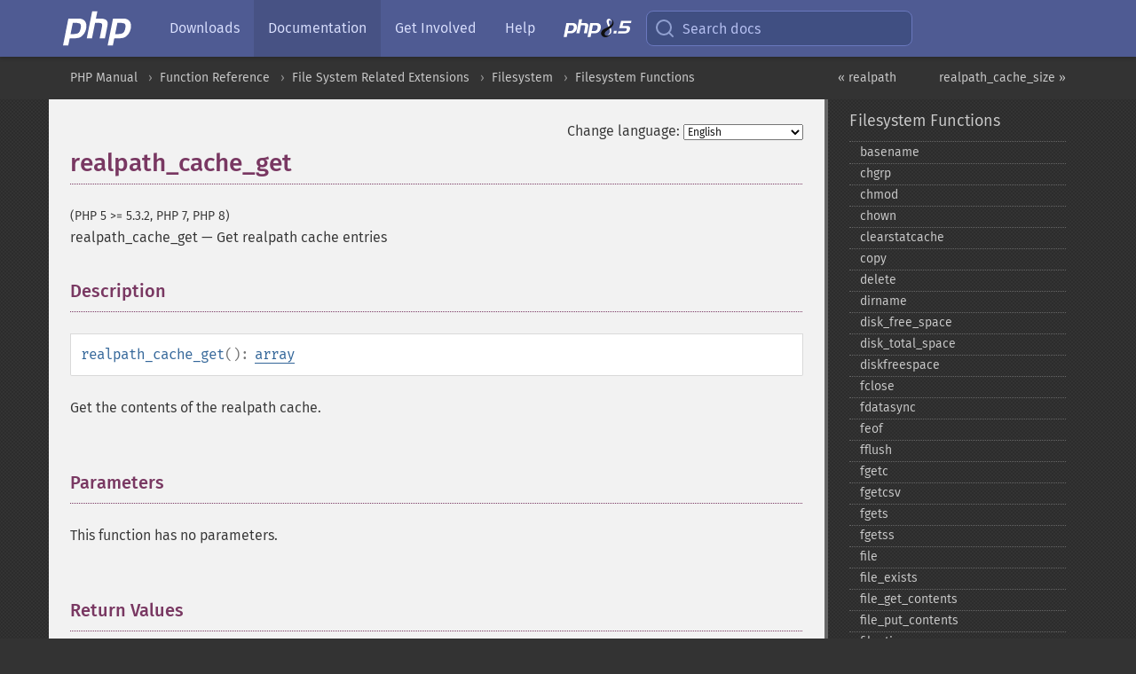

--- FILE ---
content_type: text/html; charset=utf-8
request_url: https://www.php.net/manual/en/function.realpath-cache-get.php
body_size: 8735
content:
<!DOCTYPE html>
<html xmlns="http://www.w3.org/1999/xhtml" lang="en">
<head>

  <meta charset="utf-8">
  <meta name="viewport" content="width=device-width, initial-scale=1.0">

     <base href="https://www.php.net/manual/en/function.realpath-cache-get.php">
  
  <title>PHP: realpath_cache_get - Manual</title>

      <link rel="stylesheet" type="text/css" href="/cached.php?t=1756715876&amp;f=/fonts/Fira/fira.css" media="screen">
      <link rel="stylesheet" type="text/css" href="/cached.php?t=1756715876&amp;f=/fonts/Font-Awesome/css/fontello.css" media="screen">
      <link rel="stylesheet" type="text/css" href="/cached.php?t=1763585401&amp;f=/styles/theme-base.css" media="screen">
      <link rel="stylesheet" type="text/css" href="/cached.php?t=1763575802&amp;f=/styles/theme-medium.css" media="screen">
  
 <link rel="icon" type="image/svg+xml" sizes="any" href="https://www.php.net/favicon.svg?v=2">
 <link rel="icon" type="image/png" sizes="196x196" href="https://www.php.net/favicon-196x196.png?v=2">
 <link rel="icon" type="image/png" sizes="32x32" href="https://www.php.net/favicon-32x32.png?v=2">
 <link rel="icon" type="image/png" sizes="16x16" href="https://www.php.net/favicon-16x16.png?v=2">
 <link rel="shortcut icon" href="https://www.php.net/favicon.ico?v=2">

 <link rel="search" type="application/opensearchdescription+xml" href="https://www.php.net/phpnetimprovedsearch.src" title="Add PHP.net search">
 <link rel="alternate" type="application/atom+xml" href="https://www.php.net/releases/feed.php" title="PHP Release feed">
 <link rel="alternate" type="application/atom+xml" href="https://www.php.net/feed.atom" title="PHP: Hypertext Preprocessor">

 <link rel="canonical" href="https://www.php.net/manual/en/function.realpath-cache-get.php">
 <link rel="shorturl" href="https://www.php.net/realpath-cache-get">
 <link rel="alternate" href="https://www.php.net/realpath-cache-get" hreflang="x-default">

 <link rel="contents" href="https://www.php.net/manual/en/index.php">
 <link rel="index" href="https://www.php.net/manual/en/ref.filesystem.php">
 <link rel="prev" href="https://www.php.net/manual/en/function.realpath.php">
 <link rel="next" href="https://www.php.net/manual/en/function.realpath-cache-size.php">

 <link rel="alternate" href="https://www.php.net/manual/en/function.realpath-cache-get.php" hreflang="en">
 <link rel="alternate" href="https://www.php.net/manual/de/function.realpath-cache-get.php" hreflang="de">
 <link rel="alternate" href="https://www.php.net/manual/es/function.realpath-cache-get.php" hreflang="es">
 <link rel="alternate" href="https://www.php.net/manual/fr/function.realpath-cache-get.php" hreflang="fr">
 <link rel="alternate" href="https://www.php.net/manual/it/function.realpath-cache-get.php" hreflang="it">
 <link rel="alternate" href="https://www.php.net/manual/ja/function.realpath-cache-get.php" hreflang="ja">
 <link rel="alternate" href="https://www.php.net/manual/pt_BR/function.realpath-cache-get.php" hreflang="pt_BR">
 <link rel="alternate" href="https://www.php.net/manual/ru/function.realpath-cache-get.php" hreflang="ru">
 <link rel="alternate" href="https://www.php.net/manual/tr/function.realpath-cache-get.php" hreflang="tr">
 <link rel="alternate" href="https://www.php.net/manual/uk/function.realpath-cache-get.php" hreflang="uk">
 <link rel="alternate" href="https://www.php.net/manual/zh/function.realpath-cache-get.php" hreflang="zh">

<link rel="stylesheet" type="text/css" href="/cached.php?t=1756715876&amp;f=/fonts/Fira/fira.css" media="screen">
<link rel="stylesheet" type="text/css" href="/cached.php?t=1756715876&amp;f=/fonts/Font-Awesome/css/fontello.css" media="screen">
<link rel="stylesheet" type="text/css" href="/cached.php?t=1763585401&amp;f=/styles/theme-base.css" media="screen">
<link rel="stylesheet" type="text/css" href="/cached.php?t=1763575802&amp;f=/styles/theme-medium.css" media="screen">


 <base href="https://www.php.net/manual/en/function.realpath-cache-get.php">

<meta name="Description" content="Get realpath cache entries" />

<meta name="twitter:card" content="summary_large_image" />
<meta name="twitter:site" content="@official_php" />
<meta name="twitter:title" content="PHP: realpath_cache_get - Manual" />
<meta name="twitter:description" content="Get realpath cache entries" />
<meta name="twitter:creator" content="@official_php" />
<meta name="twitter:image:src" content="https://www.php.net/images/meta-image.png" />

<meta itemprop="name" content="PHP: realpath_cache_get - Manual" />
<meta itemprop="description" content="Get realpath cache entries" />
<meta itemprop="image" content="https://www.php.net/images/meta-image.png" />

<meta property="og:image" content="https://www.php.net/images/meta-image.png" />
<meta property="og:description" content="Get realpath cache entries" />

<link href="https://fosstodon.org/@php" rel="me" />
<!-- Matomo -->
<script>
    var _paq = window._paq = window._paq || [];
    /* tracker methods like "setCustomDimension" should be called before "trackPageView" */
    _paq.push(["setDoNotTrack", true]);
    _paq.push(["disableCookies"]);
    _paq.push(['trackPageView']);
    _paq.push(['enableLinkTracking']);
    (function() {
        var u="https://analytics.php.net/";
        _paq.push(['setTrackerUrl', u+'matomo.php']);
        _paq.push(['setSiteId', '1']);
        var d=document, g=d.createElement('script'), s=d.getElementsByTagName('script')[0];
        g.async=true; g.src=u+'matomo.js'; s.parentNode.insertBefore(g,s);
    })();
</script>
<!-- End Matomo Code -->
</head>
<body class="docs "><a href="/x-myracloud-5958a2bbbed300a9b9ac631223924e0b/1769899385.028" style="display:  none">update page now</a>

<nav class="navbar navbar-fixed-top">
  <div class="navbar__inner">
    <a href="/" aria-label="PHP Home" class="navbar__brand">
      <img
        src="/images/logos/php-logo-white.svg"
        aria-hidden="true"
        width="80"
        height="40"
      >
    </a>

    <div
      id="navbar__offcanvas"
      tabindex="-1"
      class="navbar__offcanvas"
      aria-label="Menu"
    >
      <button
        id="navbar__close-button"
        class="navbar__icon-item navbar_icon-item--visually-aligned navbar__close-button"
      >
        <svg xmlns="http://www.w3.org/2000/svg" width="24" viewBox="0 0 24 24" fill="currentColor"><path d="M19,6.41L17.59,5L12,10.59L6.41,5L5,6.41L10.59,12L5,17.59L6.41,19L12,13.41L17.59,19L19,17.59L13.41,12L19,6.41Z" /></svg>
      </button>

      <ul class="navbar__nav">
                            <li class="navbar__item">
              <a
                href="/downloads.php"
                                class="navbar__link  "
              >
                                  Downloads                              </a>
          </li>
                            <li class="navbar__item">
              <a
                href="/docs.php"
                aria-current="page"                class="navbar__link navbar__link--active "
              >
                                  Documentation                              </a>
          </li>
                            <li class="navbar__item">
              <a
                href="/get-involved.php"
                                class="navbar__link  "
              >
                                  Get Involved                              </a>
          </li>
                            <li class="navbar__item">
              <a
                href="/support.php"
                                class="navbar__link  "
              >
                                  Help                              </a>
          </li>
                            <li class="navbar__item">
              <a
                href="/releases/8.5/index.php"
                                class="navbar__link  navbar__release"
              >
                                  <img src="/images/php8/logo_php8_5.svg" alt="PHP 8.5">
                              </a>
          </li>
              </ul>
    </div>

    <div class="navbar__right">
        
      
      <!-- Desktop default search -->
      <form
        action="/manual-lookup.php"
        class="navbar__search-form"
      >
        <label for="navbar__search-input" aria-label="Search docs">
          <svg
  xmlns="http://www.w3.org/2000/svg"
  aria-hidden="true"
  width="24"
  viewBox="0 0 24 24"
  fill="none"
  stroke="currentColor"
  stroke-width="2"
  stroke-linecap="round"
  stroke-linejoin="round"
>
  <circle cx="11" cy="11" r="8"></circle>
  <line x1="21" y1="21" x2="16.65" y2="16.65"></line>
</svg>        </label>
        <input
          type="search"
          name="pattern"
          id="navbar__search-input"
          class="navbar__search-input"
          placeholder="Search docs"
          accesskey="s"
        >
        <input type="hidden" name="scope" value="quickref">
      </form>

      <!-- Desktop encanced search -->
      <button
        id="navbar__search-button"
        class="navbar__search-button"
        hidden
      >
        <svg
  xmlns="http://www.w3.org/2000/svg"
  aria-hidden="true"
  width="24"
  viewBox="0 0 24 24"
  fill="none"
  stroke="currentColor"
  stroke-width="2"
  stroke-linecap="round"
  stroke-linejoin="round"
>
  <circle cx="11" cy="11" r="8"></circle>
  <line x1="21" y1="21" x2="16.65" y2="16.65"></line>
</svg>        Search docs
      </button>

        
      <!-- Mobile default items -->
      <a
        id="navbar__search-link"
        href="/lookup-form.php"
        aria-label="Search docs"
        class="navbar__icon-item navbar__search-link"
      >
        <svg
  xmlns="http://www.w3.org/2000/svg"
  aria-hidden="true"
  width="24"
  viewBox="0 0 24 24"
  fill="none"
  stroke="currentColor"
  stroke-width="2"
  stroke-linecap="round"
  stroke-linejoin="round"
>
  <circle cx="11" cy="11" r="8"></circle>
  <line x1="21" y1="21" x2="16.65" y2="16.65"></line>
</svg>      </a>
      <a
        id="navbar__menu-link"
        href="/menu.php"
        aria-label="Menu"
        class="navbar__icon-item navbar_icon-item--visually-aligned navbar_menu-link"
      >
        <svg xmlns="http://www.w3.org/2000/svg"
  aria-hidden="true"
  width="24"
  viewBox="0 0 24 24"
  fill="currentColor"
>
  <path d="M3,6H21V8H3V6M3,11H21V13H3V11M3,16H21V18H3V16Z" />
</svg>      </a>

      <!-- Mobile enhanced items -->
      <button
        id="navbar__search-button-mobile"
        aria-label="Search docs"
        class="navbar__icon-item navbar__search-button-mobile"
        hidden
      >
        <svg
  xmlns="http://www.w3.org/2000/svg"
  aria-hidden="true"
  width="24"
  viewBox="0 0 24 24"
  fill="none"
  stroke="currentColor"
  stroke-width="2"
  stroke-linecap="round"
  stroke-linejoin="round"
>
  <circle cx="11" cy="11" r="8"></circle>
  <line x1="21" y1="21" x2="16.65" y2="16.65"></line>
</svg>      </button>
      <button
        id="navbar__menu-button"
        aria-label="Menu"
        class="navbar__icon-item navbar_icon-item--visually-aligned"
        hidden
      >
        <svg xmlns="http://www.w3.org/2000/svg"
  aria-hidden="true"
  width="24"
  viewBox="0 0 24 24"
  fill="currentColor"
>
  <path d="M3,6H21V8H3V6M3,11H21V13H3V11M3,16H21V18H3V16Z" />
</svg>      </button>
    </div>

    <div
      id="navbar__backdrop"
      class="navbar__backdrop"
    ></div>
  </div>

  <div id="flash-message"></div>
</nav>
<nav id="trick"><div><dl>
<dt><a href='/manual/en/getting-started.php'>Getting Started</a></dt>
	<dd><a href='/manual/en/introduction.php'>Introduction</a></dd>
	<dd><a href='/manual/en/tutorial.php'>A simple tutorial</a></dd>
<dt><a href='/manual/en/langref.php'>Language Reference</a></dt>
	<dd><a href='/manual/en/language.basic-syntax.php'>Basic syntax</a></dd>
	<dd><a href='/manual/en/language.types.php'>Types</a></dd>
	<dd><a href='/manual/en/language.variables.php'>Variables</a></dd>
	<dd><a href='/manual/en/language.constants.php'>Constants</a></dd>
	<dd><a href='/manual/en/language.expressions.php'>Expressions</a></dd>
	<dd><a href='/manual/en/language.operators.php'>Operators</a></dd>
	<dd><a href='/manual/en/language.control-structures.php'>Control Structures</a></dd>
	<dd><a href='/manual/en/language.functions.php'>Functions</a></dd>
	<dd><a href='/manual/en/language.oop5.php'>Classes and Objects</a></dd>
	<dd><a href='/manual/en/language.namespaces.php'>Namespaces</a></dd>
	<dd><a href='/manual/en/language.enumerations.php'>Enumerations</a></dd>
	<dd><a href='/manual/en/language.errors.php'>Errors</a></dd>
	<dd><a href='/manual/en/language.exceptions.php'>Exceptions</a></dd>
	<dd><a href='/manual/en/language.fibers.php'>Fibers</a></dd>
	<dd><a href='/manual/en/language.generators.php'>Generators</a></dd>
	<dd><a href='/manual/en/language.attributes.php'>Attributes</a></dd>
	<dd><a href='/manual/en/language.references.php'>References Explained</a></dd>
	<dd><a href='/manual/en/reserved.variables.php'>Predefined Variables</a></dd>
	<dd><a href='/manual/en/reserved.exceptions.php'>Predefined Exceptions</a></dd>
	<dd><a href='/manual/en/reserved.interfaces.php'>Predefined Interfaces and Classes</a></dd>
	<dd><a href='/manual/en/reserved.attributes.php'>Predefined Attributes</a></dd>
	<dd><a href='/manual/en/context.php'>Context options and parameters</a></dd>
	<dd><a href='/manual/en/wrappers.php'>Supported Protocols and Wrappers</a></dd>
</dl>
<dl>
<dt><a href='/manual/en/security.php'>Security</a></dt>
	<dd><a href='/manual/en/security.intro.php'>Introduction</a></dd>
	<dd><a href='/manual/en/security.general.php'>General considerations</a></dd>
	<dd><a href='/manual/en/security.cgi-bin.php'>Installed as CGI binary</a></dd>
	<dd><a href='/manual/en/security.apache.php'>Installed as an Apache module</a></dd>
	<dd><a href='/manual/en/security.sessions.php'>Session Security</a></dd>
	<dd><a href='/manual/en/security.filesystem.php'>Filesystem Security</a></dd>
	<dd><a href='/manual/en/security.database.php'>Database Security</a></dd>
	<dd><a href='/manual/en/security.errors.php'>Error Reporting</a></dd>
	<dd><a href='/manual/en/security.variables.php'>User Submitted Data</a></dd>
	<dd><a href='/manual/en/security.hiding.php'>Hiding PHP</a></dd>
	<dd><a href='/manual/en/security.current.php'>Keeping Current</a></dd>
<dt><a href='/manual/en/features.php'>Features</a></dt>
	<dd><a href='/manual/en/features.http-auth.php'>HTTP authentication with PHP</a></dd>
	<dd><a href='/manual/en/features.cookies.php'>Cookies</a></dd>
	<dd><a href='/manual/en/features.sessions.php'>Sessions</a></dd>
	<dd><a href='/manual/en/features.file-upload.php'>Handling file uploads</a></dd>
	<dd><a href='/manual/en/features.remote-files.php'>Using remote files</a></dd>
	<dd><a href='/manual/en/features.connection-handling.php'>Connection handling</a></dd>
	<dd><a href='/manual/en/features.persistent-connections.php'>Persistent Database Connections</a></dd>
	<dd><a href='/manual/en/features.commandline.php'>Command line usage</a></dd>
	<dd><a href='/manual/en/features.gc.php'>Garbage Collection</a></dd>
	<dd><a href='/manual/en/features.dtrace.php'>DTrace Dynamic Tracing</a></dd>
</dl>
<dl>
<dt><a href='/manual/en/funcref.php'>Function Reference</a></dt>
	<dd><a href='/manual/en/refs.basic.php.php'>Affecting PHP's Behaviour</a></dd>
	<dd><a href='/manual/en/refs.utilspec.audio.php'>Audio Formats Manipulation</a></dd>
	<dd><a href='/manual/en/refs.remote.auth.php'>Authentication Services</a></dd>
	<dd><a href='/manual/en/refs.utilspec.cmdline.php'>Command Line Specific Extensions</a></dd>
	<dd><a href='/manual/en/refs.compression.php'>Compression and Archive Extensions</a></dd>
	<dd><a href='/manual/en/refs.crypto.php'>Cryptography Extensions</a></dd>
	<dd><a href='/manual/en/refs.database.php'>Database Extensions</a></dd>
	<dd><a href='/manual/en/refs.calendar.php'>Date and Time Related Extensions</a></dd>
	<dd><a href='/manual/en/refs.fileprocess.file.php'>File System Related Extensions</a></dd>
	<dd><a href='/manual/en/refs.international.php'>Human Language and Character Encoding Support</a></dd>
	<dd><a href='/manual/en/refs.utilspec.image.php'>Image Processing and Generation</a></dd>
	<dd><a href='/manual/en/refs.remote.mail.php'>Mail Related Extensions</a></dd>
	<dd><a href='/manual/en/refs.math.php'>Mathematical Extensions</a></dd>
	<dd><a href='/manual/en/refs.utilspec.nontext.php'>Non-Text MIME Output</a></dd>
	<dd><a href='/manual/en/refs.fileprocess.process.php'>Process Control Extensions</a></dd>
	<dd><a href='/manual/en/refs.basic.other.php'>Other Basic Extensions</a></dd>
	<dd><a href='/manual/en/refs.remote.other.php'>Other Services</a></dd>
	<dd><a href='/manual/en/refs.search.php'>Search Engine Extensions</a></dd>
	<dd><a href='/manual/en/refs.utilspec.server.php'>Server Specific Extensions</a></dd>
	<dd><a href='/manual/en/refs.basic.session.php'>Session Extensions</a></dd>
	<dd><a href='/manual/en/refs.basic.text.php'>Text Processing</a></dd>
	<dd><a href='/manual/en/refs.basic.vartype.php'>Variable and Type Related Extensions</a></dd>
	<dd><a href='/manual/en/refs.webservice.php'>Web Services</a></dd>
	<dd><a href='/manual/en/refs.utilspec.windows.php'>Windows Only Extensions</a></dd>
	<dd><a href='/manual/en/refs.xml.php'>XML Manipulation</a></dd>
	<dd><a href='/manual/en/refs.ui.php'>GUI Extensions</a></dd>
</dl>
<dl>
<dt>Keyboard Shortcuts</dt><dt>?</dt>
<dd>This help</dd>
<dt>j</dt>
<dd>Next menu item</dd>
<dt>k</dt>
<dd>Previous menu item</dd>
<dt>g p</dt>
<dd>Previous man page</dd>
<dt>g n</dt>
<dd>Next man page</dd>
<dt>G</dt>
<dd>Scroll to bottom</dd>
<dt>g g</dt>
<dd>Scroll to top</dd>
<dt>g h</dt>
<dd>Goto homepage</dd>
<dt>g s</dt>
<dd>Goto search<br>(current page)</dd>
<dt>/</dt>
<dd>Focus search box</dd>
</dl></div></nav>
<div id="goto">
    <div class="search">
         <div class="text"></div>
         <div class="results"><ul></ul></div>
   </div>
</div>

  <div id="breadcrumbs" class="clearfix">
    <div id="breadcrumbs-inner">
          <div class="next">
        <a href="function.realpath-cache-size.php">
          realpath_cache_size &raquo;
        </a>
      </div>
              <div class="prev">
        <a href="function.realpath.php">
          &laquo; realpath        </a>
      </div>
          <ul>
            <li><a href='index.php'>PHP Manual</a></li>      <li><a href='funcref.php'>Function Reference</a></li>      <li><a href='refs.fileprocess.file.php'>File System Related Extensions</a></li>      <li><a href='book.filesystem.php'>Filesystem</a></li>      <li><a href='ref.filesystem.php'>Filesystem Functions</a></li>      </ul>
    </div>
  </div>




<div id="layout" class="clearfix">
  <section id="layout-content">
  <div class="page-tools">
    <div class="change-language">
      <form action="/manual/change.php" method="get" id="changelang" name="changelang">
        <fieldset>
          <label for="changelang-langs">Change language:</label>
          <select onchange="document.changelang.submit()" name="page" id="changelang-langs">
            <option value='en/function.realpath-cache-get.php' selected="selected">English</option>
            <option value='de/function.realpath-cache-get.php'>German</option>
            <option value='es/function.realpath-cache-get.php'>Spanish</option>
            <option value='fr/function.realpath-cache-get.php'>French</option>
            <option value='it/function.realpath-cache-get.php'>Italian</option>
            <option value='ja/function.realpath-cache-get.php'>Japanese</option>
            <option value='pt_BR/function.realpath-cache-get.php'>Brazilian Portuguese</option>
            <option value='ru/function.realpath-cache-get.php'>Russian</option>
            <option value='tr/function.realpath-cache-get.php'>Turkish</option>
            <option value='uk/function.realpath-cache-get.php'>Ukrainian</option>
            <option value='zh/function.realpath-cache-get.php'>Chinese (Simplified)</option>
            <option value='help-translate.php'>Other</option>
          </select>
        </fieldset>
      </form>
    </div>
  </div><div id="function.realpath-cache-get" class="refentry">
 <div class="refnamediv">
  <h1 class="refname">realpath_cache_get</h1>
  <p class="verinfo">(PHP 5 &gt;= 5.3.2, PHP 7, PHP 8)</p><p class="refpurpose"><span class="refname">realpath_cache_get</span> &mdash; <span class="dc-title">Get realpath cache entries</span></p>

 </div>
 
 <div class="refsect1 description" id="refsect1-function.realpath-cache-get-description">
  <h3 class="title">Description</h3>
  <div class="methodsynopsis dc-description">
   <span class="methodname"><strong>realpath_cache_get</strong></span>(): <span class="type"><a href="language.types.array.php" class="type array">array</a></span></div>

  <p class="para rdfs-comment">
   Get the contents of the realpath cache.
  </p>
 </div>


 <div class="refsect1 parameters" id="refsect1-function.realpath-cache-get-parameters">
  <h3 class="title">Parameters</h3>
  <p class="para">This function has no parameters.</p>
 </div>


 <div class="refsect1 returnvalues" id="refsect1-function.realpath-cache-get-returnvalues">
  <h3 class="title">Return Values</h3>
  <p class="para">
   Returns an array of realpath cache entries. The keys are original path
   entries, and the values are arrays of data items, containing the resolved
   path, expiration date, and other options kept in the cache.
   </p>
 </div>


 <div class="refsect1 examples" id="refsect1-function.realpath-cache-get-examples">
  <h3 class="title">Examples</h3>
  <p class="para">
   <div class="example" id="example-1">
    <p><strong>Example #1 <span class="function"><strong>realpath_cache_get()</strong></span> example</strong></p>
    <div class="example-contents">
<div class="phpcode"><code><span style="color: #000000"><span style="color: #0000BB">&lt;?php<br />var_dump</span><span style="color: #007700">(</span><span style="color: #0000BB">realpath_cache_get</span><span style="color: #007700">());<br /></span><span style="color: #0000BB">?&gt;</span></span></code></div>
    </div>

    <div class="example-contents"><p>The above example will output
something similar to:</p></div>
    <div class="example-contents screen">
<div class="examplescode"><pre class="examplescode">array(2) {
  [&quot;/test&quot;]=&gt;
  array(4) {
    [&quot;key&quot;]=&gt;
    int(123456789)
    [&quot;is_dir&quot;]=&gt;
    bool(true)
    [&quot;realpath&quot;]=&gt;
    string(5) &quot;/test&quot;
    [&quot;expires&quot;]=&gt;
    int(1260318939)
  }
  [&quot;/test/test.php&quot;]=&gt;
  array(4) {
    [&quot;key&quot;]=&gt;
    int(987654321)
    [&quot;is_dir&quot;]=&gt;
    bool(false)
    [&quot;realpath&quot;]=&gt;
    string(12) &quot;/root/test.php&quot;
    [&quot;expires&quot;]=&gt;
    int(1260318939)
  }
}</pre>
</div>
    </div>
   </div>
  </p>
 </div>


 <div class="refsect1 seealso" id="refsect1-function.realpath-cache-get-seealso">
  <h3 class="title">See Also</h3>
  <p class="para">
   <ul class="simplelist">
    <li><span class="function"><a href="function.realpath-cache-size.php" class="function" rel="rdfs-seeAlso">realpath_cache_size()</a> - Get realpath cache size</span></li>
   </ul>
  </p>
 </div>


</div>    <div class="contribute">
      <h3 class="title">Found A Problem?</h3>
      <div>
         
      </div>
      <div class="edit-bug">
        <a href="https://github.com/php/doc-base/blob/master/README.md" title="This will take you to our contribution guidelines on GitHub" target="_blank" rel="noopener noreferrer">Learn How To Improve This Page</a>
        •
        <a href="https://github.com/php/doc-en/blob/master/reference/filesystem/functions/realpath-cache-get.xml">Submit a Pull Request</a>
        •
        <a href="https://github.com/php/doc-en/issues/new?body=From%20manual%20page:%20https:%2F%2Fphp.net%2Ffunction.realpath-cache-get%0A%0A---">Report a Bug</a>
      </div>
    </div><section id="usernotes">
 <div class="head">
  <span class="action"><a href="/manual/add-note.php?sect=function.realpath-cache-get&amp;repo=en&amp;redirect=https://www.php.net/manual/en/function.realpath-cache-get.php">＋<small>add a note</small></a></span>
  <h3 class="title">User Contributed Notes <span class="count">1 note</span></h3>
 </div><div id="allnotes">
  <div class="note" id="118110">  <div class="votes">
    <div id="Vu118110">
    <a href="/manual/vote-note.php?id=118110&amp;page=function.realpath-cache-get&amp;vote=up" title="Vote up!" class="usernotes-voteu">up</a>
    </div>
    <div id="Vd118110">
    <a href="/manual/vote-note.php?id=118110&amp;page=function.realpath-cache-get&amp;vote=down" title="Vote down!" class="usernotes-voted">down</a>
    </div>
    <div class="tally" id="V118110" title="54% like this...">
    1
    </div>
  </div>
  <a href="#118110" class="name">
  <strong class="user"><em>phil at code67 dot com</em></strong></a><a class="genanchor" href="#118110"> &para;</a><div class="date" title="2015-10-05 10:10"><strong>10 years ago</strong></div>
  <div class="text" id="Hcom118110">
<div class="phpcode"><pre><code class="html">Note that the realpath cache is not used if either safe_mode is on or an open_basedir restriction is in effect.
This is having a huge performance effect, causing lots of calls to lstat.

A bugreport has already been filed at <a href="http://bugs.php.net/bug.php?id=52312" rel="nofollow" target="_blank">http://bugs.php.net/bug.php?id=52312</a></code></pre></div>
  </div>
 </div></div>
<div class="foot"><a href="/manual/add-note.php?sect=function.realpath-cache-get&amp;repo=en&amp;redirect=https://www.php.net/manual/en/function.realpath-cache-get.php">＋<small>add a note</small></a></div>
</section>    </section><!-- layout-content -->
        <aside class='layout-menu'>

        <ul class='parent-menu-list'>
                                    <li>
                <a href="ref.filesystem.php">Filesystem Functions</a>

                                    <ul class='child-menu-list'>

                                                <li class="">
                            <a href="function.basename.php" title="basename">basename</a>
                        </li>
                                                <li class="">
                            <a href="function.chgrp.php" title="chgrp">chgrp</a>
                        </li>
                                                <li class="">
                            <a href="function.chmod.php" title="chmod">chmod</a>
                        </li>
                                                <li class="">
                            <a href="function.chown.php" title="chown">chown</a>
                        </li>
                                                <li class="">
                            <a href="function.clearstatcache.php" title="clearstatcache">clearstatcache</a>
                        </li>
                                                <li class="">
                            <a href="function.copy.php" title="copy">copy</a>
                        </li>
                                                <li class="">
                            <a href="function.delete.php" title="delete">delete</a>
                        </li>
                                                <li class="">
                            <a href="function.dirname.php" title="dirname">dirname</a>
                        </li>
                                                <li class="">
                            <a href="function.disk-free-space.php" title="disk_&#8203;free_&#8203;space">disk_&#8203;free_&#8203;space</a>
                        </li>
                                                <li class="">
                            <a href="function.disk-total-space.php" title="disk_&#8203;total_&#8203;space">disk_&#8203;total_&#8203;space</a>
                        </li>
                                                <li class="">
                            <a href="function.diskfreespace.php" title="diskfreespace">diskfreespace</a>
                        </li>
                                                <li class="">
                            <a href="function.fclose.php" title="fclose">fclose</a>
                        </li>
                                                <li class="">
                            <a href="function.fdatasync.php" title="fdatasync">fdatasync</a>
                        </li>
                                                <li class="">
                            <a href="function.feof.php" title="feof">feof</a>
                        </li>
                                                <li class="">
                            <a href="function.fflush.php" title="fflush">fflush</a>
                        </li>
                                                <li class="">
                            <a href="function.fgetc.php" title="fgetc">fgetc</a>
                        </li>
                                                <li class="">
                            <a href="function.fgetcsv.php" title="fgetcsv">fgetcsv</a>
                        </li>
                                                <li class="">
                            <a href="function.fgets.php" title="fgets">fgets</a>
                        </li>
                                                <li class="">
                            <a href="function.fgetss.php" title="fgetss">fgetss</a>
                        </li>
                                                <li class="">
                            <a href="function.file.php" title="file">file</a>
                        </li>
                                                <li class="">
                            <a href="function.file-exists.php" title="file_&#8203;exists">file_&#8203;exists</a>
                        </li>
                                                <li class="">
                            <a href="function.file-get-contents.php" title="file_&#8203;get_&#8203;contents">file_&#8203;get_&#8203;contents</a>
                        </li>
                                                <li class="">
                            <a href="function.file-put-contents.php" title="file_&#8203;put_&#8203;contents">file_&#8203;put_&#8203;contents</a>
                        </li>
                                                <li class="">
                            <a href="function.fileatime.php" title="fileatime">fileatime</a>
                        </li>
                                                <li class="">
                            <a href="function.filectime.php" title="filectime">filectime</a>
                        </li>
                                                <li class="">
                            <a href="function.filegroup.php" title="filegroup">filegroup</a>
                        </li>
                                                <li class="">
                            <a href="function.fileinode.php" title="fileinode">fileinode</a>
                        </li>
                                                <li class="">
                            <a href="function.filemtime.php" title="filemtime">filemtime</a>
                        </li>
                                                <li class="">
                            <a href="function.fileowner.php" title="fileowner">fileowner</a>
                        </li>
                                                <li class="">
                            <a href="function.fileperms.php" title="fileperms">fileperms</a>
                        </li>
                                                <li class="">
                            <a href="function.filesize.php" title="filesize">filesize</a>
                        </li>
                                                <li class="">
                            <a href="function.filetype.php" title="filetype">filetype</a>
                        </li>
                                                <li class="">
                            <a href="function.flock.php" title="flock">flock</a>
                        </li>
                                                <li class="">
                            <a href="function.fnmatch.php" title="fnmatch">fnmatch</a>
                        </li>
                                                <li class="">
                            <a href="function.fopen.php" title="fopen">fopen</a>
                        </li>
                                                <li class="">
                            <a href="function.fpassthru.php" title="fpassthru">fpassthru</a>
                        </li>
                                                <li class="">
                            <a href="function.fputcsv.php" title="fputcsv">fputcsv</a>
                        </li>
                                                <li class="">
                            <a href="function.fputs.php" title="fputs">fputs</a>
                        </li>
                                                <li class="">
                            <a href="function.fread.php" title="fread">fread</a>
                        </li>
                                                <li class="">
                            <a href="function.fscanf.php" title="fscanf">fscanf</a>
                        </li>
                                                <li class="">
                            <a href="function.fseek.php" title="fseek">fseek</a>
                        </li>
                                                <li class="">
                            <a href="function.fstat.php" title="fstat">fstat</a>
                        </li>
                                                <li class="">
                            <a href="function.fsync.php" title="fsync">fsync</a>
                        </li>
                                                <li class="">
                            <a href="function.ftell.php" title="ftell">ftell</a>
                        </li>
                                                <li class="">
                            <a href="function.ftruncate.php" title="ftruncate">ftruncate</a>
                        </li>
                                                <li class="">
                            <a href="function.fwrite.php" title="fwrite">fwrite</a>
                        </li>
                                                <li class="">
                            <a href="function.glob.php" title="glob">glob</a>
                        </li>
                                                <li class="">
                            <a href="function.is-dir.php" title="is_&#8203;dir">is_&#8203;dir</a>
                        </li>
                                                <li class="">
                            <a href="function.is-executable.php" title="is_&#8203;executable">is_&#8203;executable</a>
                        </li>
                                                <li class="">
                            <a href="function.is-file.php" title="is_&#8203;file">is_&#8203;file</a>
                        </li>
                                                <li class="">
                            <a href="function.is-link.php" title="is_&#8203;link">is_&#8203;link</a>
                        </li>
                                                <li class="">
                            <a href="function.is-readable.php" title="is_&#8203;readable">is_&#8203;readable</a>
                        </li>
                                                <li class="">
                            <a href="function.is-uploaded-file.php" title="is_&#8203;uploaded_&#8203;file">is_&#8203;uploaded_&#8203;file</a>
                        </li>
                                                <li class="">
                            <a href="function.is-writable.php" title="is_&#8203;writable">is_&#8203;writable</a>
                        </li>
                                                <li class="">
                            <a href="function.is-writeable.php" title="is_&#8203;writeable">is_&#8203;writeable</a>
                        </li>
                                                <li class="">
                            <a href="function.lchgrp.php" title="lchgrp">lchgrp</a>
                        </li>
                                                <li class="">
                            <a href="function.lchown.php" title="lchown">lchown</a>
                        </li>
                                                <li class="">
                            <a href="function.link.php" title="link">link</a>
                        </li>
                                                <li class="">
                            <a href="function.linkinfo.php" title="linkinfo">linkinfo</a>
                        </li>
                                                <li class="">
                            <a href="function.lstat.php" title="lstat">lstat</a>
                        </li>
                                                <li class="">
                            <a href="function.mkdir.php" title="mkdir">mkdir</a>
                        </li>
                                                <li class="">
                            <a href="function.move-uploaded-file.php" title="move_&#8203;uploaded_&#8203;file">move_&#8203;uploaded_&#8203;file</a>
                        </li>
                                                <li class="">
                            <a href="function.parse-ini-file.php" title="parse_&#8203;ini_&#8203;file">parse_&#8203;ini_&#8203;file</a>
                        </li>
                                                <li class="">
                            <a href="function.parse-ini-string.php" title="parse_&#8203;ini_&#8203;string">parse_&#8203;ini_&#8203;string</a>
                        </li>
                                                <li class="">
                            <a href="function.pathinfo.php" title="pathinfo">pathinfo</a>
                        </li>
                                                <li class="">
                            <a href="function.pclose.php" title="pclose">pclose</a>
                        </li>
                                                <li class="">
                            <a href="function.popen.php" title="popen">popen</a>
                        </li>
                                                <li class="">
                            <a href="function.readfile.php" title="readfile">readfile</a>
                        </li>
                                                <li class="">
                            <a href="function.readlink.php" title="readlink">readlink</a>
                        </li>
                                                <li class="">
                            <a href="function.realpath.php" title="realpath">realpath</a>
                        </li>
                                                <li class="current">
                            <a href="function.realpath-cache-get.php" title="realpath_&#8203;cache_&#8203;get">realpath_&#8203;cache_&#8203;get</a>
                        </li>
                                                <li class="">
                            <a href="function.realpath-cache-size.php" title="realpath_&#8203;cache_&#8203;size">realpath_&#8203;cache_&#8203;size</a>
                        </li>
                                                <li class="">
                            <a href="function.rename.php" title="rename">rename</a>
                        </li>
                                                <li class="">
                            <a href="function.rewind.php" title="rewind">rewind</a>
                        </li>
                                                <li class="">
                            <a href="function.rmdir.php" title="rmdir">rmdir</a>
                        </li>
                                                <li class="">
                            <a href="function.set-file-buffer.php" title="set_&#8203;file_&#8203;buffer">set_&#8203;file_&#8203;buffer</a>
                        </li>
                                                <li class="">
                            <a href="function.stat.php" title="stat">stat</a>
                        </li>
                                                <li class="">
                            <a href="function.symlink.php" title="symlink">symlink</a>
                        </li>
                                                <li class="">
                            <a href="function.tempnam.php" title="tempnam">tempnam</a>
                        </li>
                                                <li class="">
                            <a href="function.tmpfile.php" title="tmpfile">tmpfile</a>
                        </li>
                                                <li class="">
                            <a href="function.touch.php" title="touch">touch</a>
                        </li>
                                                <li class="">
                            <a href="function.umask.php" title="umask">umask</a>
                        </li>
                                                <li class="">
                            <a href="function.unlink.php" title="unlink">unlink</a>
                        </li>
                        
                    </ul>
                
            </li>
                        
                    </ul>
    </aside>


  </div><!-- layout -->

  <footer>
    <div class="container footer-content">
      <div class="row-fluid">
      <ul class="footmenu">
        <li><a href="/manual/en/copyright.php">Copyright &copy; 2001-2026 The PHP Documentation Group</a></li>
        <li><a href="/my.php">My PHP.net</a></li>
        <li><a href="/contact.php">Contact</a></li>
        <li><a href="/sites.php">Other PHP.net sites</a></li>
        <li><a href="/privacy.php">Privacy policy</a></li>
      </ul>
      </div>
    </div>
  </footer>
    
<script src="/cached.php?t=1756715876&amp;f=/js/ext/jquery-3.6.0.min.js"></script>
<script src="/cached.php?t=1756715876&amp;f=/js/ext/FuzzySearch.min.js"></script>
<script src="/cached.php?t=1756715876&amp;f=/js/ext/mousetrap.min.js"></script>
<script src="/cached.php?t=1756715876&amp;f=/js/ext/jquery.scrollTo.min.js"></script>
<script src="/cached.php?t=1768309801&amp;f=/js/search.js"></script>
<script src="/cached.php?t=1768309801&amp;f=/js/common.js"></script>
<script type="module" src="/cached.php?t=1759587603&amp;f=/js/interactive-examples.js"></script>

<a id="toTop" href="javascript:;"><span id="toTopHover"></span><img width="40" height="40" alt="To Top" src="/images/to-top@2x.png"></a>

<div id="search-modal__backdrop" class="search-modal__backdrop">
  <div
    role="dialog"
    aria-label="Search modal"
    id="search-modal"
    class="search-modal"
  >
    <div class="search-modal__header">
      <div class="search-modal__form">
        <div class="search-modal__input-icon">
          <!-- https://feathericons.com search -->
          <svg xmlns="http://www.w3.org/2000/svg"
            aria-hidden="true"
            width="24"
            viewBox="0 0 24 24"
            fill="none"
            stroke="currentColor"
            stroke-width="2"
            stroke-linecap="round"
            stroke-linejoin="round"
          >
            <circle cx="11" cy="11" r="8"></circle>
            <line x1="21" y1="21" x2="16.65" y2="16.65"></line>
          </svg>
        </div>
        <input
          type="search"
          id="search-modal__input"
          class="search-modal__input"
          placeholder="Search docs"
          aria-label="Search docs"
        />
      </div>

      <button aria-label="Close" class="search-modal__close">
        <!-- https://pictogrammers.com/library/mdi/icon/close/ -->
        <svg
          xmlns="http://www.w3.org/2000/svg"
          aria-hidden="true"
          width="24"
          viewBox="0 0 24 24"
        >
          <path d="M19,6.41L17.59,5L12,10.59L6.41,5L5,6.41L10.59,12L5,17.59L6.41,19L12,13.41L17.59,19L19,17.59L13.41,12L19,6.41Z"/>
        </svg>
      </button>
    </div>
    <div
      role="listbox"
      aria-label="Search results"
      id="search-modal__results"
      class="search-modal__results"
    ></div>
    <div class="search-modal__helper-text">
      <div>
        <kbd>↑</kbd> and <kbd>↓</kbd> to navigate •
        <kbd>Enter</kbd> to select •
        <kbd>Esc</kbd> to close • <kbd>/</kbd> to open
      </div>
      <div>
        Press <kbd>Enter</kbd> without
        selection to search using Google
      </div>
    </div>
  </div>
</div>

</body>
</html>


--- FILE ---
content_type: image/svg+xml
request_url: https://www.php.net/images/bg-texture-00.svg
body_size: 49
content:
<svg xmlns="http://www.w3.org/2000/svg" width="4" height="4">
  <path style="stroke:#000;stroke-width:.5;stroke-opacity:.25" d="M 0,0 4,4 M 0,4 4,0"/>
</svg>
